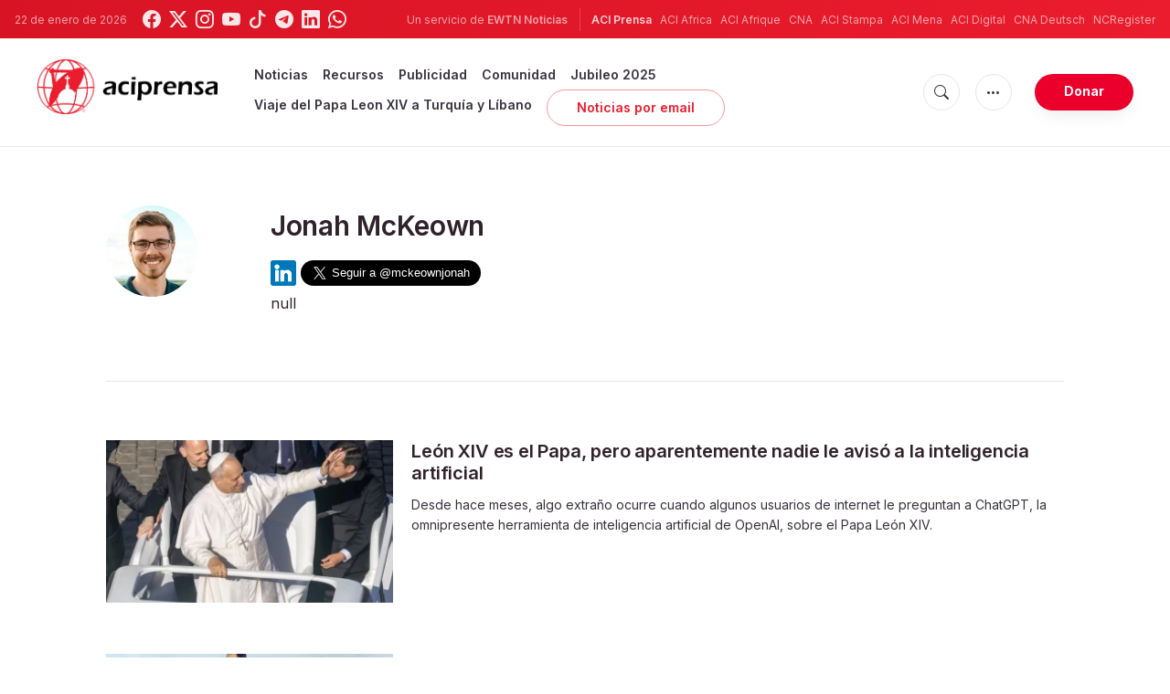

--- FILE ---
content_type: text/html; charset=UTF-8
request_url: https://www.aciprensa.com/autor/78/jonah-mckeown
body_size: 17067
content:
<!DOCTYPE html>
<html lang="es">
<head>
  <title>
    Jonah McKeown  </title>
  <meta http-equiv="Content-Type" content="text/html; charset=UTF-8">
<meta http-equiv="X-UA-Compatible" content="IE=edge,chrome=1">

  <meta name="description" content="Jonah McKeown"/>
  <meta name="keywords" content="autores, aciprensa"/>
  <meta name="author" content="ACI Prensa"/>
<meta name="copyright" content="© 2026 ACI Prensa | Todos los derechos reservados."/>
<meta name="viewport" content="width=device-width, initial-scale=1, minimum-scale=1.0, maximum-scale=1.0, user-scalable=no"/>

<meta name="apple-mobile-web-app-capable" content="yes">
<meta name="format-detection" content="telephone=no">


<meta property="twitter:account_id" content="17828368"/>
  <meta property="twitter:site" content="@aciprensa"/>
  <meta property="twitter:url" content="https://www.aciprensa.com/autor/78/jonah-mckeown"/>
  <meta property="twitter:creator" content="@aciprensa"/>
<meta property="twitter:image" content=""/>



<meta property="og:type" content="website"/>
  <meta property="og:url" content="https://www.aciprensa.com/autor/78/jonah-mckeown"/>
  <meta property="og:site_name" content="ACI Prensa"/>

<meta name="parsely-link" content="https://www.aciprensa.com/autor/78/jonah-mckeown" />
<meta name="parsely-title" content="Jonah McKeown" />
  <meta name="parsely-type" content="page" />
<meta name="parsely-image-url" content="https://www.aciprensa.com/assets/images/user.png" />
  <meta name="parsely-tags" content="autores, aciprensa" />


    <meta name="analytics-page-type" content="author" />
                <meta name="analytics-authors" content="Jonah McKeown" />
        <meta name="analytics-page-id" content="78" />

<link rel="canonical" href="https://www.aciprensa.com/autor/78/jonah-mckeown">
<link rel="stylesheet" href="https://cdn.jsdelivr.net/npm/bootstrap-icons@1.11.1/font/bootstrap-icons.css">
<link rel="stylesheet" type="text/css" href="https://www.aciprensa.com/assets/css/app.css?id=865adcf6b695ad9d00261fd9a186ed33">

<link rel="icon" type="image/png" href="https://www.aciprensa.com/assets/images/extra/apple/apple-touch-icon-57x57.png" sizes="196x196" />
<link rel="icon" type="image/png" href="https://www.aciprensa.com/assets/images/extra/favicon/favicon-96x96.png" sizes="96x96" />
<link rel="icon" type="image/png" href="https://www.aciprensa.com/assets/images/extra/favicon/favicon-32x32.png" sizes="32x32" />
<link rel="icon" type="image/png" href="https://www.aciprensa.com/assets/images/extra/favicon/favicon-16x16.png" sizes="16x16" />
<link rel="icon" type="image/png" href="https://www.aciprensa.com/assets/images/extra/favicon/favicon-128x128.png" sizes="128x128" />
<link rel="apple-touch-icon-precomposed" sizes="57x57" href="https://www.aciprensa.com/assets/images/extra/apple/apple-touch-icon-57x57.png" />
<link rel="apple-touch-icon-precomposed" sizes="114x114" href="https://www.aciprensa.com/assets/images/extra/apple/apple-touch-icon-114x114.png" />
<link rel="apple-touch-icon-precomposed" sizes="72x72" href="https://www.aciprensa.com/assets/images/extra/apple/apple-touch-icon-72x72.png" />
<link rel="apple-touch-icon-precomposed" sizes="144x144" href="https://www.aciprensa.com/assets/images/extra/apple/apple-touch-icon-144x144.png" />
<link rel="apple-touch-icon-precomposed" sizes="60x60" href="https://www.aciprensa.com/assets/images/extra/apple/apple-touch-icon-60x60.png" />
<link rel="apple-touch-icon-precomposed" sizes="120x120" href="https://www.aciprensa.com/assets/images/extra/apple/apple-touch-icon-120x120.png" />
<link rel="apple-touch-icon-precomposed" sizes="76x76" href="https://www.aciprensa.com/assets/images/extra/apple/apple-touch-icon-76x76.png" />
<link rel="apple-touch-icon-precomposed" sizes="152x152" href="https://www.aciprensa.com/assets/images/extra/apple/apple-touch-icon-152x152.png" />
<!-- BEGIN SHAREAHOLIC CODE -->
<link rel="preload" href="https://cdn.shareaholic.net/assets/pub/shareaholic.js" as="script" />
<meta name="shareaholic:site_id" content="8f473d9a61ae2ca9cbf05392406ed153" />
<script data-cfasync="false" async src="https://cdn.shareaholic.net/assets/pub/shareaholic.js"></script>
<!-- END SHAREAHOLIC CODE -->
  <!-- PostHog Analytics -->
<script>
(function() {
    'use strict';

    // PostHog CDN Loader
    !function(t,e){var o,n,p,r;e.__SV||(window.posthog=e,e._i=[],e.init=function(i,s,a){function g(t,e){var o=e.split(".");2==o.length&&(t=t[o[0]],e=o[1]);t[e]=function(){t.push([e].concat(Array.prototype.slice.call(arguments,0)))}}(p=t.createElement("script")).type="text/javascript",p.async=!0,p.src=s.api_host+"/static/array.js",(r=t.getElementsByTagName("script")[0]).parentNode.insertBefore(p,r);var u=e;for(void 0!==a?u=e[a]=[]:a="posthog",u.people=u.people||[],u.toString=function(t){var e="posthog";return"posthog"!==a&&(e+="."+a),t||(e+=" (stub)"),e},u.people.toString=function(){return u.toString(1)+".people (stub)"},o="capture identify alias people.set people.set_once set_config register register_once unregister opt_out_capturing has_opted_out_capturing opt_in_capturing reset isFeatureEnabled onFeatureFlags getFeatureFlag getFeatureFlagPayload reloadFeatureFlags group updateEarlyAccessFeatureEnrollment getEarlyAccessFeatures getActiveMatchingSurveys getSurveys".split(" "),n=0;n<o.length;n++)g(u,o[n]);e._i.push([i,s,a])},e.__SV=1)}(document,window.posthog||[]);

    // =============================================================================
    // PostHog Configuration
    // =============================================================================

    const posthogConfig = {
        enabled: true,
        apiKey: 'phc_3b4tsLrHHzsSavxDBpOPpePiNKlWmVVxiZbc1uqqSaB',
        host: 'https://eu.i.posthog.com',
        webVitalsSampleRate: 10,
        sessionReplaySampleRate: 0,
        forceSessionReplay: false,
        forceSessionReplayParam: 'posthog_force_replay',
        debug: false
    };

    // =============================================================================
    // Types & Interfaces
    // =============================================================================

    /**
     * @typedef {Object} AnalyticsContext
     * @property {string|null} pageType
     * @property {string|null} pubDate
     * @property {string|null} section
     * @property {string|null} author
     * @property {string[]|null} authors
     * @property {string[]|null} tags
     */

    // =============================================================================
    // Constants & State
    // =============================================================================

    // Set to track seen error signatures to prevent duplicate exception reporting
    const seenErrors = new Set();

    // =============================================================================
    // PostHog Initialization
    // =============================================================================

    /**
     * Initialize PostHog analytics with proper configuration
     */
    function initializePostHog() {
        // Skip initialization if disabled or no API key
        if (!posthogConfig.enabled || !posthogConfig.apiKey) {
            return;
        }

        try {
            posthog.init(posthogConfig.apiKey, {
                api_host: posthogConfig.host,
                persistence: 'memory',
                debug: posthogConfig.debug,
                autocapture: true,
                capture_pageview: true,
                capture_pageleave: true,
                capture_exceptions: true,
                cross_subdomain_cookie: false,
                disable_session_recording: !shouldEnableSessionReplay(),
                capture_performance: getPerformanceConfig(),
                before_send: processEventBeforeSend,
                loaded: function() {
                    setAnalyticsContext();
                }
            });
        } catch (error) {
            // Silently fail to avoid breaking the application
            console.error('PostHog initialization failed:', error);
        }
    }

    // =============================================================================
    // Event Processing & Filtering
    // =============================================================================

    /**
     * Generate a unique signature for an error to enable deduplication
     */
    function generateErrorSignature(event) {
        if (!event.properties || !event.properties.$exception_list) {
            return '';
        }

        const exceptions = event.properties.$exception_list;
        if (!Array.isArray(exceptions) || exceptions.length === 0) {
            return '';
        }

        // Use the first exception to generate signature
        const exception = exceptions[0];
        const type = exception.type || 'Unknown';
        const message = exception.value || '';
        const stackTrace = exception.stacktrace && exception.stacktrace.frames && exception.stacktrace.frames[0];

        // Create signature from error type, message, and top stack frame
        return [
            type,
            message,
            stackTrace ? stackTrace.filename || '' : '',
            stackTrace ? stackTrace.function || '' : '',
            stackTrace ? stackTrace.lineno || '' : ''
        ].join('|');
    }

    /**
     * Process events before sending to PostHog
     * Handles sampling and deduplication
     */
    function processEventBeforeSend(event) {
        if (event === null) {
            return null;
        }

        // Sample web vitals events
        if (
            event.event === '$web_vitals' &&
            Math.random() * 100 > posthogConfig.webVitalsSampleRate
        ) {
            return null; // Drop this event
        }

        // Deduplicate exception events
        if (event.event === '$exception') {
            const errorSignature = generateErrorSignature(event);
            if (errorSignature && seenErrors.has(errorSignature)) {
                return null; // Drop duplicate error
            }
            if (errorSignature) {
                seenErrors.add(errorSignature);
            }
        }

        return event;
    }

    /**
     * Determine if session replay should be enabled
     */
    function shouldEnableSessionReplay() {
        const forceSessionReplay = posthogConfig.forceSessionReplay ||
            (typeof window !== 'undefined' &&
                new URLSearchParams(window.location.search).has(posthogConfig.forceSessionReplayParam));

        return forceSessionReplay || Math.random() * 100 < posthogConfig.sessionReplaySampleRate;
    }

    /**
     * Get performance configuration based on web vitals sample rate
     */
    function getPerformanceConfig() {
        if (posthogConfig.webVitalsSampleRate === 100) {
            return true;
        } else if (posthogConfig.webVitalsSampleRate > 0) {
            return {
                web_vitals_sample_rate: posthogConfig.webVitalsSampleRate / 100
            };
        }
        return false;
    }

    // =============================================================================
    // Context Utilities
    // =============================================================================

    /**
     * Get page metadata from generic analytics meta tags
     */
    function getPageMetadata() {
        const metaMapping = [
            ['page_type', 'analytics-page-type'],
            ['pub_date', 'analytics-pub-date'],
            ['section', 'analytics-section'],
            ['authors', 'analytics-authors'],
            ['tags', 'analytics-tags'],
            ['page_id', 'analytics-page-id']
        ];

        const metadata = {};

        metaMapping.forEach(function(item) {
            const el = document.querySelector('meta[name="' + item[1] + '"]');
            if (el && el.content) {
                // Use pipe separator for arrays (tags and authors), keep comma for backward compatibility with single author
                if (item[0] === 'tags' || item[0] === 'authors') {
                    metadata[item[0]] = el.content.split('|').map(function(s) { return s.trim(); }).filter(Boolean);
                } else {
                    metadata[item[0]] = el.content;
                }
            }
        });

        return metadata;
    }

    /**
     * Get the current page URL path
     */
    function getPagePath() {
        return typeof window !== 'undefined' ? window.location.pathname : '';
    }

    // =============================================================================
    // Analytics Context Management
    // =============================================================================

    /**
     * Set analytics context using PostHog Super Properties
     * This ensures all events include these properties automatically
     */
    function setAnalyticsContext() {
        if (!posthogConfig.enabled || typeof posthog === 'undefined') {
            return;
        }

        try {
            const pageMetadata = getPageMetadata();
            const contextData = Object.assign({
                app_name: 'aciprensa',
                app_version: '0.1.0',
            }, pageMetadata);

            posthog.register(contextData);
        } catch (error) {
            console.error('Failed to set analytics context:', error);
            // Register error flag for debugging
            try {
                posthog.register({ 'register-error': true });
            } catch (e) {
                // Silent fail
            }
        }
    }

    /**
     * Clear analytics context by unregistering properties
     */
    function clearAnalyticsContext() {
        if (!posthogConfig.enabled || typeof posthog === 'undefined') {
            return;
        }

        try {
            const keysToUnregister = [
                'page_type', 'pub_date', 'section', 'authors', 'tags',
                'app_name', 'page_id'
            ];

            keysToUnregister.forEach(function(key) {
                posthog.unregister(key);
            });
        } catch (error) {
            console.error('Failed to clear analytics context:', error);
        }
    }

    /**
     * Get current analytics context from PostHog
     */
    function getAnalyticsContext() {
        if (!posthogConfig.enabled || typeof posthog === 'undefined') {
            return {
                pageType: null,
                pubDate: null,
                section: null,
                authors: null,
                tags: null
            };
        }

        try {
            return {
                pageType: posthog.get_property('page_type') || null,
                pubDate: posthog.get_property('pub_date') || null,
                section: posthog.get_property('section') || null,
                authors: posthog.get_property('authors') || null,
                tags: posthog.get_property('tags') || null
            };
        } catch (error) {
            return {
                pageType: null,
                pubDate: null,
                section: null,
                authors: null,
                tags: null
            };
        }
    }

    // =============================================================================
    // Public API
    // =============================================================================

    // Expose functions to global scope for external use
    window.PostHogAnalytics = {
        initialize: initializePostHog,
        setContext: setAnalyticsContext,
        clearContext: clearAnalyticsContext,
        getContext: getAnalyticsContext,
        config: posthogConfig
    };

    // =============================================================================
    // Auto-initialization
    // =============================================================================

    // Initialize PostHog when DOM is ready
    if (document.readyState === 'loading') {
        document.addEventListener('DOMContentLoaded', initializePostHog);
    } else {
        initializePostHog();
    }
})();
</script>
<!-- End PostHog Analytics -->
  <script type="text/javascript" src="//embeds.iubenda.com/widgets/4535bc07-db7e-44ea-afb4-fef3853b9e9e.js"></script>
      <script type="application/ld+json">
  {
    "@context": "http://schema.org",
    "@type": "Person",
    "name": "Jonah McKeown",
    "description": "Jonah McKeown es escritor del National Catholic Register. Antes fue escritor y productor de podcast de Catholic News Agency. Tiene una maestría de la Escuela de Periodismo de la Universidad de Missouri y ha trabajado como escritor, productor radial y camarógrafo.",
    "mainEntityOfPage": "https://www.aciprensa.com/autor/78/jonah-mckeown",
      "sameAs": "https://twitter.com/mckeownjonah?lang=es",
      "image": {
      "@type": "ImageObject",
      "url": "https://www.aciprensa.com/imagespp/jonah.jpg"
    }
  }
</script>  <script type='text/javascript'>
var googletag = googletag || {};
googletag.cmd = googletag.cmd || [];
(function() {
    var gads = document.createElement('script');
    gads.async = true;
    gads.type = 'text/javascript';
    var useSSL = 'https:' == document.location.protocol;
    gads.src = (useSSL ? 'https:' : 'http:') + 
    '//www.googletagservices.com/tag/js/gpt.js';
    var node = document.getElementsByTagName('script')[0];
    node.parentNode.insertBefore(gads, node);
})();

googletag.cmd.push(function() {
    var mappingHeaderBanner = googletag.sizeMapping().
        addSize([992, 0], [[728, 90],[970, 90]]). //desktop
        addSize([768, 0], [[728, 90]]). //tablet
        addSize([320, 0], [[320, 100], [320, 50]]). //mobile
        addSize([0, 0], []). //other
        build();
    var mappingArticleFooter = googletag.sizeMapping().
        addSize([992, 0], [[468, 60]]). //desktop
        addSize([768, 0], [[468, 60]]). //tablet
        addSize([320, 0], [[300, 250]]). //mobile
        addSize([0, 0], [[300, 250]]). //other
        build();

    googletag.defineSlot('/35602961/ACI_P_Sidebar_A', [[1, 1], [300, 250], 'fluid'], 'div-gpt-ad-1449584389181-0').addService(googletag.pubads()).setCollapseEmptyDiv(true,true);
    googletag.defineSlot('/35602961/ACI_P_Sidebar_B', [[1, 1], [300, 250], 'fluid'], 'div-gpt-ad-1449584389181-1').addService(googletag.pubads()).setCollapseEmptyDiv(true,true);
    googletag.defineSlot('/35602961/ACI_P_Sidebar_C', [[1, 1], [300, 250], 'fluid'], 'div-gpt-ad-1449584389181-2').addService(googletag.pubads()).setCollapseEmptyDiv(true,true);       
    googletag.defineSlot('/35602961/ACI_P_Article_1', [[1, 1], [300, 250], 'fluid'], 'div-gpt-ad-1460055153120-0').addService(googletag.pubads()).setCollapseEmptyDiv(true,true);
    googletag.defineSlot('/35602961/ACI_P_Article_2', [[1, 1], [300, 250], 'fluid'], 'div-gpt-ad-1460055153120-1').addService(googletag.pubads()).setCollapseEmptyDiv(true,true);
    googletag.defineSlot('/35602961/ACI_P_Top_Banner', [[728, 90], [970, 90], [320, 100], [320, 50]], 'div-gpt-ad-1554327193243-0').defineSizeMapping(mappingHeaderBanner).addService(googletag.pubads()).setCollapseEmptyDiv(true,true);
    googletag.defineSlot('/35602961/ACI_P_Bottom_Banner', [[1, 1], [300, 250], 'fluid'], 'div-gpt-ad-1554327386361-0').defineSizeMapping(mappingArticleFooter).addService(googletag.pubads()).setCollapseEmptyDiv(true,true);
    googletag.defineSlot('/35602961/ACI_P_Slider', [[300, 250], [728, 90], [970, 90], [320, 50]], 'ACI_P_Slider').addService(googletag.pubads());
    googletag.pubads().collapseEmptyDivs();
        googletag.enableServices();
});
</script>
    <!-- Global site tag (gtag.js) - Google Analytics -->
  <!-- Deshabilitado porque el código ya está en el contenedor del tag manager -->
  
  <script>
    ! function(f, b, e, v, n, t, s) {
      if (f.fbq) return;
      n = f.fbq = function() {
        n.callMethod ?
          n.callMethod.apply(n, arguments) : n.queue.push(arguments)
      };
      if (!f._fbq) f._fbq = n;
      n.push = n;
      n.loaded = !0;
      n.version = '2.0';
      n.queue = [];
      t = b.createElement(e);
      t.async = !0;
      t.src = v;
      s = b.getElementsByTagName(e)[0];
      s.parentNode.insertBefore(t, s)
    }(window, document, 'script',
      'https://connect.facebook.net/en_US/fbevents.js');
    fbq('init', '284567475785076');
    fbq('track', 'PageView');
  </script>
  <script>
    (function(w, d, s, l, i) {
      w[l] = w[l] || [];
      w[l].push({
        'gtm.start': new Date().getTime(),
        event: 'gtm.js'
      });
      var f = d.getElementsByTagName(s)[0],
        j = d.createElement(s),
        dl = l != 'dataLayer' ? '&l=' + l : '';
      j.async = true;
      j.src =
        'https://www.googletagmanager.com/gtm.js?id=' + i + dl;
      f.parentNode.insertBefore(j, f);
    })(window, document, 'script', 'dataLayer', 'GTM-P5HTKG2');
  </script>
</head>

<body class="author">
  <noscript><img height="1" src="https://www.facebook.com/tr?id=284567475785076&ev=PageView&noscript=1" style="display:none" width="1" /></noscript>
  <noscript><iframe height="0" src="https://www.googletagmanager.com/ns.html?id=GTM-P5HTKG2" style="display:none;visibility:hidden"
            width="0"></iframe></noscript>
  <div id="app">
    <header class="p-0" id="header">
	
	<div class="header-desktop">
        <div id="topbar" class="py-2 clear">
	<div class="left">
		<span class="today mr-3 mr-s-0">22 de enero de 2026</span>
		<ul class="social-menu">
	<li class="mr-1"><a href="https://www.facebook.com/aciprensa" target="_blank"><i class="bi bi-facebook"></i></a></li>
	<li class="mr-1"><a href="https://twitter.com/aciprensa" target="_blank"><i class="bi bi-twitter-x"></i></a></li>
	<li class="mr-1"><a href="https://www.instagram.com/aciprensa/" target="_blank"><i class="bi bi-instagram"></i></a></li>
	<li class="mr-1"><a href="https://www.youtube.com/aciprensa" target="_blank"><i class="bi bi-youtube"></i></a></li>
	<li class="mr-1"><a href="https://www.tiktok.com/@aciprensa" target="_blank"><i class="bi bi-tiktok"></i></a></li>
	<li class="mr-1"><a href="https://t.me/aci_prensa" target="_blank"><i class="bi bi-telegram"></i></a></li>
	<li class="mr-1"><a href="https://www.linkedin.com/company/aciprensa/" target="_blank"><i class="bi bi-linkedin"></i></a></li>
	<li class="mr-1"><a href="https://whatsapp.com/channel/0029Va9ZsgeEawdu2SIrTw3u" target="_blank"><i class="bi bi-whatsapp"></i></a></li>
</ul>	</div>
	<div class="right">
		<span class="ewtn-title"> Un servicio de <a href="//www.ewtnnoticias.com" title="EWTN News">EWTN Noticias</a></span>

		<div class="ewtn-services current-page">
			<a class="service current-service" href="javascript:;" target="_blank">ACI Prensa</a>
			<a class="service" href="https://www.aciafrica.org/" target="_blank">ACI Africa</a>
			<a class="service" href="https://www.aciafrique.org/" target="_blank">ACI Afrique</a>
			<a class="service" href="https://www.catholicnewsagency.com">CNA</a>
			<a class="service" href="https://www.acistampa.com/" target="_blank">ACI Stampa</a>
			<a class="service" href="https://www.acimena.com/" target="_blank">ACI Mena</a>
			<a class="service" href="https://www.acidigital.com/" target="_blank">ACI Digital</a>
			<a class="service" href="https://de.catholicnewsagency.com/" target="">CNA Deutsch</a>
			<a class="service" href="https://www.ncregister.com/" target="_blank">NCRegister</a>
		</div>
	</div>
</div>
<div class="menubar sticky-menu justify-content-between d-flex" id="principalDesktopMenuBar">
	<a href="/"><img class="logo logo-desktop" src="https://www.aciprensa.com/assets/images/branding/aci_redblack.png" alt="ACI Prensa"></a>

	<div class="menu-content justify-content-between d-flex align-items-center">
		<div class="no-wrap d-flex">
			<ul id="main-menu" class="sm sm-clean">
    <li
        class=>

        <a href='javascript:;' class="has-submenu"><span class="sub-arrow"></span> Noticias</a>
        <ul class="sub-menu">
            <li><a href="https://www.aciprensa.com/noticias">Últimas noticias</a></li>
            <li><a href="https://www.aciprensa.com/noticias/vaticano"> Vaticano</a></li>
            <li><a href="https://www.aciprensa.com/noticias/america"> América</a></li>
            <li><a href="https://www.aciprensa.com/noticias/espana"> España</a></li>
            <li><a href="https://www.aciprensa.com/noticias/mundo"> Mundo</a></li>
            <li><a href="https://www.aciprensa.com/noticias/controversias"> Controversias</a></li>
            <li><a href="https://www.aciprensa.com/noticias/vida-y-familia"> Vida y familia</a></li>
            <li><a href="https://www.aciprensa.com/noticias/fake-news"> Fake News</a></li>
            <li><a href="https://www.aciprensa.com/noticias/libertad-religiosa"> Libertad Religiosa</a></li>
            <li><a href="https://www.aciprensa.com/archivo"> Archivo</a></li>
            <li><a href="https://www.aciprensa.com/suscribir"> Noticias por e-mail</a></li>
        </ul>
    </li>
    <li class=>
        <a href='javascript:;' class="has-submenu"><span class="sub-arrow"></span> Recursos</a>
        <ul class="sub-menu">
            <li><a href="/recursos/12/el-aborto">Aborto</a></li>
            <li><a href="/recursos/15/apologetica">Apologética</a></li>
            <li><a href="/recursos/22/biblia">Biblia</a></li>
            <li><a href="/calendario">Calendario Litúrgico</a></li>
            <li><a href="/cardenales">Cardenales</a></li>
            <li><a href="https://ec.aciprensa.com/wiki/P%C3%A1gina_principal">Enciclopedia Católica</a></li>
            <li><a href="/tags/248/juan-pablo-ii">Juan Pablo II</a></li>
            <li><a href="/recursos/16/la-iglesia">Iglesia</a></li>
            <li><a href="/recursos/33/liturgia">Liturgia</a></li>
            <li><a href="/recursos/32/maria-virgen-y-madre-de-jesus">Virgen María</a></li>
            <li><a href="/recursos/26/moral">Moral</a></li>
            <li><a href="/recursos/20/oraciones">Oraciones</a></li>
            <li><a href="/noticias/etiquetas/papa-francisco">Papa Francisco</a></li>
            <li><a href="/recursos/4645/familia">Familia</a></li>
            <li><a href="/recursos/49/matrimonio">Matrimonio</a></li>
            <li><a href="/recursos/28/reportajes">Reportajes</a></li>
            <li><a href="/sacramentos/">Sacramentos</a></li>
            <li><a href="/catequesis/">Catequesis</a></li>
            <li><a href="/documentos/">Documentos Eclesiales</a></li>
            <li><a href="/catequesis/misa1.htm">Santa Misa</a></li>
            <li><a href="/recursos/308/santa-sede">Santa Sede</a></li>
            <li><a href="/santos/">Santos</a></li>
            <li><a href="/recursos/2109/sexualidad">Sexualidad</a></li>
            <li><a href="/historias">Historias urbanas</a></li>
            <!--cambiados-->

        </ul>
    </li>
    <li><a href="https://www.ewtnadvertising.com/?lang=es" target="_blank">Publicidad</a></li>
    <li class=>
        <a href='javascript:;' class="has-submenu"><span class="sub-arrow"></span> Comunidad</a>
        <ul class="sub-menu">
            <li><a href="/prayer/prayer.php">Cadena de Oración</a></li>
        </ul>
    </li>
    <li class=>
        <a href="https://www.aciprensa.com/jubileo2025">Jubileo 2025</a>
    </li>
    <li class=>
        <a href="https://www.aciprensa.com/viajepapal">Viaje del Papa Leon XIV a Turquía y Líbano</a>
    </li>
    <li><a class="featured-btn" href="https://www.aciprensa.com/suscribir">Noticias por email</a></li>
</ul>
		</div>

		<ul class="extra-buttons no-wrap">
			<li><a href="javascript:;" class="btn-icon" id="search-btn"><i class="bi bi-search"></i></a></li>
			<li class="dropdown">
				<a href="javascript:;" class="dropdown-open btn-icon"><i class="bi bi-three-dots"></i></a>
				<div class="dropdown-content">
					<a class="dropdown-item" href="https://www.aciprensa.com/privacidad" target="_blank">Política de Privacidad</a>
					<a class="dropdown-item" href="https://www.aciprensa.com/cookies" target="_blank">Política de cookies</a>
				</div>
			</li>
			<li><a href="https://missions.ewtn.com/donation/aciprensa/" class="btn btn-rounded btn-success">
				Donar
			</a></li>
		</ul>
	</div>

	<div id="search-block">
		<div class="search-content d-flex justify-content-between align-items-center white">
			<div class="search-bar">
    <form class="search" accept-charset="utf-8" method="get" action="/results">
        <div class="input-field">
            <i class="bi bi-search"></i>
            <input class="search-field" type="text" name="q" placeholder="Buscar">
            <button type="submit" id="search" class="submit-form submit-btn btn btn-rounded btn-success"
                value=""><span class="search-text">
                    Buscar
                </span><i class="bi bi-search"></i></button>
        </div>
    </form>
</div>
			<a href="javascript:;" id="close-search"></a>
		</div>
	</div>
</div>
<div id="lastMinuteContainer">
</div>
    </div>

	<div class="header-tablet responsive-header">
		<div id="topbar" class="py-2 clear">
	<div class="left">
        <span class="today mr-3 mr-s-0">22 de enero de 2026</span>
		<ul class="social-menu">
	<li class="mr-1"><a href="https://www.facebook.com/aciprensa" target="_blank"><i class="bi bi-facebook"></i></a></li>
	<li class="mr-1"><a href="https://twitter.com/aciprensa" target="_blank"><i class="bi bi-twitter-x"></i></a></li>
	<li class="mr-1"><a href="https://www.instagram.com/aciprensa/" target="_blank"><i class="bi bi-instagram"></i></a></li>
	<li class="mr-1"><a href="https://www.youtube.com/aciprensa" target="_blank"><i class="bi bi-youtube"></i></a></li>
	<li class="mr-1"><a href="https://www.tiktok.com/@aciprensa" target="_blank"><i class="bi bi-tiktok"></i></a></li>
	<li class="mr-1"><a href="https://t.me/aci_prensa" target="_blank"><i class="bi bi-telegram"></i></a></li>
	<li class="mr-1"><a href="https://www.linkedin.com/company/aciprensa/" target="_blank"><i class="bi bi-linkedin"></i></a></li>
	<li class="mr-1"><a href="https://whatsapp.com/channel/0029Va9ZsgeEawdu2SIrTw3u" target="_blank"><i class="bi bi-whatsapp"></i></a></li>
</ul>	</div>
	<div class="right">
		<span class="ewtn-title">Un servicio de <a href="//www.ewtnnoticias.com" title="EWTN Noticias">EWTN Noticias</a></span>

		<div class="dropdown current-page">
			<a href="javascript:;" class="dropdown-open">ACI Prensa <i class="bi bi-three-dots"></i></a>
			<div class="dropdown-content">
				<a class="dropdown-item" href="https://www.aciafrica.org/" target="_blank">ACI Africa</a>
				<a class="dropdown-item" href="https://www.aciafrique.org/" target="_blank">ACI Afrique</a>
				<a class="dropdown-item" href="https://www.catholicnewsagency.com">CNA</a>
				<a class="dropdown-item" href="https://www.acistampa.com/" target="_blank">ACI Stampa</a>
				<a class="dropdown-item" href="https://www.acimena.com/" target="_blank">ACI Mena</a>
				<a class="dropdown-item" href="https://www.acidigital.com/" target="_blank">ACI Digital</a>
				<a class="dropdown-item" href="https://de.catholicnewsagency.com/" target="">CNA Deutsch</a>
				<a class="dropdown-item" href="https://www.ncregister.com/" target="_blank">NCRegister</a>
			</div>
		</div>
	</div>
</div>
<div class="menubar sticky-menu justify-content-between d-flex" id="principalTabletMenuBar">
	<a href="/"><img class="logo logo-tablet" src="https://www.aciprensa.com/assets/images/branding/aci_redblack.png" alt="ACI Prensa"></a>
	<div class="menu-content justify-content-end d-flex align-items-center">
		<ul class="extra-buttons">
			<li><a href="javascript:;" class="btn-icon" id="search-btn-2"><i class="bi bi-search"></i></a></li>
			<li class="dropdown">
				<a href="javascript:;" class="dropdown-open btn-icon"><i class="bi bi-three-dots"></i></a>
				<div class="dropdown-content">
					<a class="dropdown-item" href="https://www.aciprensa.com/privacidad" target="_blank">Política de Privacidad</a>
					<a class="dropdown-item" href="https://www.aciprensa.com/cookies" target="_blank">Política de cookies</a>
				</div>
			</li>
			<li><a href="https://missions.ewtn.com/donation/aciprensa/" class="btn btn-rounded btn-success">
				Donar
			</a></li>
			<li class="menu-btn"><a href="javascript:void(0);" class="sidebar-handler btn-icon"><i class="bi bi-list"></i><span>Menu</span></a></li>
		</ul>
	</div>

	<div id="search-block-2">
		<div class="search-content d-flex justify-content-between align-items-center">
			<div class="search-bar">
    <form class="search" accept-charset="utf-8" method="get" action="/results">
        <div class="input-field">
            <i class="bi bi-search"></i>
            <input class="search-field" type="text" name="q" placeholder="Buscar">
            <button type="submit" id="search" class="submit-form submit-btn btn btn-rounded btn-success"
                value=""><span class="search-text">
                    Buscar
                </span><i class="bi bi-search"></i></button>
        </div>
    </form>
</div>
			<a href="javascript:;" id="close-search-2"></a>
		</div>
	</div>
</div>
<div id="lastMinuteTabletContainer">
</div>

<div class="tablet-sidebar responsive-sidebar">
	<a href="javascript:;" class="close-sidebar">&times;</a>
	<div class="responsive-sidebar-content">

		<ul id="main-menu" class="sm sm-clean">
    <li
        class=>

        <a href='javascript:;' class="has-submenu"><span class="sub-arrow"></span> Noticias</a>
        <ul class="sub-menu">
            <li><a href="https://www.aciprensa.com/noticias">Últimas noticias</a></li>
            <li><a href="https://www.aciprensa.com/noticias/vaticano"> Vaticano</a></li>
            <li><a href="https://www.aciprensa.com/noticias/america"> América</a></li>
            <li><a href="https://www.aciprensa.com/noticias/espana"> España</a></li>
            <li><a href="https://www.aciprensa.com/noticias/mundo"> Mundo</a></li>
            <li><a href="https://www.aciprensa.com/noticias/controversias"> Controversias</a></li>
            <li><a href="https://www.aciprensa.com/noticias/vida-y-familia"> Vida y familia</a></li>
            <li><a href="https://www.aciprensa.com/noticias/fake-news"> Fake News</a></li>
            <li><a href="https://www.aciprensa.com/noticias/libertad-religiosa"> Libertad Religiosa</a></li>
            <li><a href="https://www.aciprensa.com/archivo"> Archivo</a></li>
            <li><a href="https://www.aciprensa.com/suscribir"> Noticias por e-mail</a></li>
        </ul>
    </li>
    <li class=>
        <a href='javascript:;' class="has-submenu"><span class="sub-arrow"></span> Recursos</a>
        <ul class="sub-menu">
            <li><a href="/recursos/12/el-aborto">Aborto</a></li>
            <li><a href="/recursos/15/apologetica">Apologética</a></li>
            <li><a href="/recursos/22/biblia">Biblia</a></li>
            <li><a href="/calendario">Calendario Litúrgico</a></li>
            <li><a href="/cardenales">Cardenales</a></li>
            <li><a href="https://ec.aciprensa.com/wiki/P%C3%A1gina_principal">Enciclopedia Católica</a></li>
            <li><a href="/tags/248/juan-pablo-ii">Juan Pablo II</a></li>
            <li><a href="/recursos/16/la-iglesia">Iglesia</a></li>
            <li><a href="/recursos/33/liturgia">Liturgia</a></li>
            <li><a href="/recursos/32/maria-virgen-y-madre-de-jesus">Virgen María</a></li>
            <li><a href="/recursos/26/moral">Moral</a></li>
            <li><a href="/recursos/20/oraciones">Oraciones</a></li>
            <li><a href="/noticias/etiquetas/papa-francisco">Papa Francisco</a></li>
            <li><a href="/recursos/4645/familia">Familia</a></li>
            <li><a href="/recursos/49/matrimonio">Matrimonio</a></li>
            <li><a href="/recursos/28/reportajes">Reportajes</a></li>
            <li><a href="/sacramentos/">Sacramentos</a></li>
            <li><a href="/catequesis/">Catequesis</a></li>
            <li><a href="/documentos/">Documentos Eclesiales</a></li>
            <li><a href="/catequesis/misa1.htm">Santa Misa</a></li>
            <li><a href="/recursos/308/santa-sede">Santa Sede</a></li>
            <li><a href="/santos/">Santos</a></li>
            <li><a href="/recursos/2109/sexualidad">Sexualidad</a></li>
            <li><a href="/historias">Historias urbanas</a></li>
            <!--cambiados-->

        </ul>
    </li>
    <li><a href="https://www.ewtnadvertising.com/?lang=es" target="_blank">Publicidad</a></li>
    <li class=>
        <a href='javascript:;' class="has-submenu"><span class="sub-arrow"></span> Comunidad</a>
        <ul class="sub-menu">
            <li><a href="/prayer/prayer.php">Cadena de Oración</a></li>
        </ul>
    </li>
    <li class=>
        <a href="https://www.aciprensa.com/jubileo2025">Jubileo 2025</a>
    </li>
    <li class=>
        <a href="https://www.aciprensa.com/viajepapal">Viaje del Papa Leon XIV a Turquía y Líbano</a>
    </li>
    <li><a class="featured-btn" href="https://www.aciprensa.com/suscribir">Noticias por email</a></li>
</ul>

	</div>
</div>
	</div>

	<div class="header-mobile responsive-header">
		<div class="menubar justify-content-between d-flex align-items-center">
	<a href="/"><img class="logo logo-mobile" src="https://www.aciprensa.com/assets/images/branding/logo-white-small.png" alt="ACI Prensa"></a>

	<ul class="extra-buttons">
		<li><a href="https://missions.ewtn.com/donation/aciprensa/" class="btn btn-rounded btn-success">
			Donar
		</a></li>
		<li class="menu-btn"><a href="javascript:void(0);" class="sidebar-handler btn-icon"><i class="bi bi-list"></i></a></li>
	</ul>
</div>
<div id="lastMinuteMobileContainer">
</div>
<div class="mobile-sidebar responsive-sidebar">
	<a href="javascript:;" class="close-sidebar">&times;</a>
	<div class="responsive-sidebar-content">
		<span class="today mr-3 mr-s-0">22 de enero de 2026</span>

		<div class="search-bar">
    <form class="search" accept-charset="utf-8" method="get" action="/results">
        <div class="input-field">
            <i class="bi bi-search"></i>
            <input class="search-field" type="text" name="q" placeholder="Buscar">
            <button type="submit" id="search" class="submit-form submit-btn btn btn-rounded btn-success"
                value=""><span class="search-text">
                    Buscar
                </span><i class="bi bi-search"></i></button>
        </div>
    </form>
</div>

		<ul id="main-menu" class="sm sm-clean">
    <li
        class=>

        <a href='javascript:;' class="has-submenu"><span class="sub-arrow"></span> Noticias</a>
        <ul class="sub-menu">
            <li><a href="https://www.aciprensa.com/noticias">Últimas noticias</a></li>
            <li><a href="https://www.aciprensa.com/noticias/vaticano"> Vaticano</a></li>
            <li><a href="https://www.aciprensa.com/noticias/america"> América</a></li>
            <li><a href="https://www.aciprensa.com/noticias/espana"> España</a></li>
            <li><a href="https://www.aciprensa.com/noticias/mundo"> Mundo</a></li>
            <li><a href="https://www.aciprensa.com/noticias/controversias"> Controversias</a></li>
            <li><a href="https://www.aciprensa.com/noticias/vida-y-familia"> Vida y familia</a></li>
            <li><a href="https://www.aciprensa.com/noticias/fake-news"> Fake News</a></li>
            <li><a href="https://www.aciprensa.com/noticias/libertad-religiosa"> Libertad Religiosa</a></li>
            <li><a href="https://www.aciprensa.com/archivo"> Archivo</a></li>
            <li><a href="https://www.aciprensa.com/suscribir"> Noticias por e-mail</a></li>
        </ul>
    </li>
    <li class=>
        <a href='javascript:;' class="has-submenu"><span class="sub-arrow"></span> Recursos</a>
        <ul class="sub-menu">
            <li><a href="/recursos/12/el-aborto">Aborto</a></li>
            <li><a href="/recursos/15/apologetica">Apologética</a></li>
            <li><a href="/recursos/22/biblia">Biblia</a></li>
            <li><a href="/calendario">Calendario Litúrgico</a></li>
            <li><a href="/cardenales">Cardenales</a></li>
            <li><a href="https://ec.aciprensa.com/wiki/P%C3%A1gina_principal">Enciclopedia Católica</a></li>
            <li><a href="/tags/248/juan-pablo-ii">Juan Pablo II</a></li>
            <li><a href="/recursos/16/la-iglesia">Iglesia</a></li>
            <li><a href="/recursos/33/liturgia">Liturgia</a></li>
            <li><a href="/recursos/32/maria-virgen-y-madre-de-jesus">Virgen María</a></li>
            <li><a href="/recursos/26/moral">Moral</a></li>
            <li><a href="/recursos/20/oraciones">Oraciones</a></li>
            <li><a href="/noticias/etiquetas/papa-francisco">Papa Francisco</a></li>
            <li><a href="/recursos/4645/familia">Familia</a></li>
            <li><a href="/recursos/49/matrimonio">Matrimonio</a></li>
            <li><a href="/recursos/28/reportajes">Reportajes</a></li>
            <li><a href="/sacramentos/">Sacramentos</a></li>
            <li><a href="/catequesis/">Catequesis</a></li>
            <li><a href="/documentos/">Documentos Eclesiales</a></li>
            <li><a href="/catequesis/misa1.htm">Santa Misa</a></li>
            <li><a href="/recursos/308/santa-sede">Santa Sede</a></li>
            <li><a href="/santos/">Santos</a></li>
            <li><a href="/recursos/2109/sexualidad">Sexualidad</a></li>
            <li><a href="/historias">Historias urbanas</a></li>
            <!--cambiados-->

        </ul>
    </li>
    <li><a href="https://www.ewtnadvertising.com/?lang=es" target="_blank">Publicidad</a></li>
    <li class=>
        <a href='javascript:;' class="has-submenu"><span class="sub-arrow"></span> Comunidad</a>
        <ul class="sub-menu">
            <li><a href="/prayer/prayer.php">Cadena de Oración</a></li>
        </ul>
    </li>
    <li class=>
        <a href="https://www.aciprensa.com/jubileo2025">Jubileo 2025</a>
    </li>
    <li class=>
        <a href="https://www.aciprensa.com/viajepapal">Viaje del Papa Leon XIV a Turquía y Líbano</a>
    </li>
    <li><a class="featured-btn" href="https://www.aciprensa.com/suscribir">Noticias por email</a></li>
</ul>

		<a href="https://missions.ewtn.com/donation/aciprensa/" class="btn btn-big btn-donate btn-success">
			Donar
		</a>

		<hr>

		<ul class="extra-menu">
	<li><a href="https://www.aciprensa.com/privacidad" target="_blank">Política de Privacidad</a></li>
	<li><a href="https://www.aciprensa.com/cookies" target="_blank">Política de cookies</a></li>
</ul>

		<hr>

		<div class="select-ewtn d-flex justify-content-between align-items-center">
			<span class="ewtn-title">EWTN News</span>

			<div class="dropdown current-page">
				<a href="javascript:;" class="dropdown-open">ACI Prensa <i class="bi bi-chevron-down"></i></a>
				<div class="dropdown-content">
					<a class="dropdown-item" href="https://www.aciafrica.org/" target="_blank">ACI Africa</a>
					<a class="dropdown-item" href="https://www.aciafrique.org/" target="_blank">ACI Afrique</a>
					<a class="dropdown-item" href="https://www.catholicnewsagency.com">CNA</a>
					<a class="dropdown-item" href="https://www.acistampa.com/" target="_blank">ACI Stampa</a>
					<a class="dropdown-item" href="https://www.acimena.com/" target="_blank">ACI Mena</a>
					<a class="dropdown-item" href="https://www.acidigital.com/" target="_blank">ACI Digital</a>
					<a class="dropdown-item" href="https://de.catholicnewsagency.com/" target="">CNA Deutsch</a>
					<a class="dropdown-item" href="https://www.ncregister.com/" target="_blank">NCRegister</a>
				</div>
			</div>
		</div>
	</div>
</div>
	</div>

</header>
<style>
	#lastMinute {
		background: linear-gradient(270deg, #b51c2a, #b51c2a);
	}
</style>
<script>
	(function() {
		var url = 'https://www.aciprensa.com/last-minute-api';
		var latestMinuteContainer = document.getElementById('lastMinuteContainer');
		var lastMinuteMobileContainer = document.getElementById('lastMinuteMobileContainer');
		var lastMinuteTabletContainer = document.getElementById('lastMinuteTabletContainer');
		fetch(url)
				.then(result => result.json())
				.then(data => {
					function idGen(id){
						return `<div id="`+id+`" class="menubar justify-content-center" style="padding: 0px 0px; width: 100%; color: hsla(0,0%,100%,.8);background: linear-gradient(270deg,#d81424,#d81424);">
							<div class="container">
								<div class="row">
									<div class="marquee col-12 d-flex align-items-center justify-content-center mb-1 mt-1" style="text-align: center;justify-content: center;line-height: 1.1;background-color: inherit;font-size:1.5rem;white-space: normal;">
										<p style="margin: 0"><span class="punto"></span><b>ÚLTIMO MINUTO: </b><br><a class="last-minute-link" href="`+data["url"]+`"> `+data["title"]+`</a></p>
									</div>
								</div>
							</div>
						</div>`;
					}
					if(data["title"] !== null){
						latestMinuteContainer.innerHTML = idGen('lastMinuteContainerChild')
						lastMinuteMobileContainer.innerHTML = idGen('lastMinuteMobileContainerChild')
						lastMinuteTabletContainer.innerHTML = idGen('lastMinuteTabletContainerChild')
					}
				})
				.catch((err) => {

				})
	})();
</script>    <div class="all">
      
      
      
      <div class="col-12" id="first-gad">
        <div class=" lightest-grey-bg py-3 full-ad" style="text-align: center; padding:5px" id="div-gpt-ad-1554327193243-0"></div>
<script>
  googletag.cmd.push(function() { googletag.display('div-gpt-ad-1554327193243-0'); });
</script>
      </div>
        <div class="container">
    <div class="row mt-5 mb-6">
      <div class="col-l-8 col-m-12 content m-auto">
        <div class="author-block">
          <div class="row mt-5">
            <div class="col-2 col-m-12 col-s-12 col-xs-12 pt-4">
              <style>
                .author-links{
                  margin-top: 0;
                }
                .author-block .author-image{
                  height: auto;
                  width: 100px;
                }
              </style>
              <img class="author-image responsive-img" src="https://www.aciprensa.com/imagespp/jonah.jpg?w=100&h=100" alt="Jonah McKeown">
            </div>
            <div class="col-10 col-m-12 col-s-12 col-xs-12">
              <div class="author-content">
                <h1 class="author-title">Jonah McKeown</h1>
                <ul class="author-links">
                                                        <li><a href="https://www.linkedin.com/in/jonah-mckeown-47968793/" target="_blank"><img src="https://www.aciprensa.com/assets/images/icons/icon-linkedin.png?id=dc0a3a6781e8cb7e93bbaed2108dba0b"  width="28" height="28" /></a></li>
                                                        <li><a href="https://twitter.com/mckeownjonah?lang=es?ref_src=twsrc%5Etfw" class="twitter-follow-button" data-size="large" data-show-count="false">Follow @mckeownjonah?lang=es</a><script async src="https://platform.twitter.com/widgets.js" charset="utf-8"></script></li>
                                  </ul>
                                <p class="page-desc">null</p>
                              </div>
            </div>
          </div>
        </div>
        <div class="row">
          <div class="col-12 mt-5">
            <div class="cards-grid horizontal-grid flex-null mx-0 p-0">
                              <div class="horizontal">
                  <div class="card">
                    <div class="card-image">
                      <a href="">
                                                  <img src="https://www.aciprensa.com/imagespp/leon-xiv-daniel-ibanez-ewtn-031125-1762193346.jpg?w=310&h=198" alt="El Papa León XIV saluda a los fieles desde su papamóvil después de la Misa y la proclamación de San John Henry Newman como Doctor de la Iglesia. Crédito: Daniel Ibanez / EWTN News.">
                                              </a>
                    </div>
                    <div class="card-content">
                      <h3 class="card-title"><a href="https://www.aciprensa.com/noticias/118779/leon-xiv-es-el-papa-pero-nadie-le-aviso-a-la-inteligencia-artificial">León XIV es el Papa, pero aparentemente nadie le avisó a la inteligencia artificial</a></h3>
                      <p class="card-desc three-lines">Desde hace meses, algo extraño ocurre cuando algunos usuarios de internet le preguntan a ChatGPT, la omnipresente herramienta de inteligencia artificial de OpenAI, sobre el Papa León XIV. </p>
                    </div>
                  </div>
                </div>
                              <div class="horizontal">
                  <div class="card">
                    <div class="card-image">
                      <a href="">
                                                  <img src="https://www.aciprensa.com/imagespp/misa-jeep-kapaun-1759883180.jpg?w=310&h=198" alt="El P. Emil Kapaun celebra la Misa usando el cofre de un Jeep como altar, el 7 de octubre de 1950. Crédito: Col. Raymond Skeehan / Diócesis de Wichita.">
                                              </a>
                    </div>
                    <div class="card-content">
                      <h3 class="card-title"><a href="https://www.aciprensa.com/noticias/117977/75-anos-despues-iconica-foto-de-la-misa-en-el-jeep-con-el-p-kapaun-sigue-inspirando-esperanza">75 años después: La icónica foto de la “Misa en el Jeep” con el P. Kapaun sigue inspirando esperanza</a></h3>
                      <p class="card-desc three-lines">Lejos de ser una imagen acartonada de otro siglo, el contenido de la foto de la “Misa en el Jeep” con el P. Emil Kapaun, de una manera muy real, sigue vivo hoy.</p>
                    </div>
                  </div>
                </div>
                              <div class="horizontal">
                  <div class="card">
                    <div class="card-image">
                      <a href="">
                                                  <img src="https://www.aciprensa.com/imagespp/bebe-shutterstock-240925-1758736033.jpg?w=310&h=198" alt="Imagen referencial. Crédito: Shutterstock.">
                                              </a>
                    </div>
                    <div class="card-content">
                      <h3 class="card-title"><a href="https://www.aciprensa.com/noticias/117565/caja-para-bebes-en-missouri-salva-la-vida-de-un-recien-nacido-a-solo-2-meses-de-su-instalacion">EEUU: una “Baby box” salva la vida de un recién nacido a sólo 2 meses de su instalación</a></h3>
                      <p class="card-desc three-lines">Cuando una nueva “baby box” (caja para bebés) fue instalada este verano en una estación de bomberos en la ciudad de O’Fallon, en Missouri (Estados Unidos),  los promotores sabían que algún día podría salvar una vida. Pocos esperaban que ese momento llegara tan pronto.</p>
                    </div>
                  </div>
                </div>
                              <div class="horizontal">
                  <div class="card">
                    <div class="card-image">
                      <a href="">
                                                  <img src="https://www.aciprensa.com/imagespp/seguridad-getty-190925-1758305424.jpg?w=310&h=198" alt="Un agente de seguridad observa durante un servicio interreligioso el 28 de agosto en la Basílica de Santa María, tras un tiroteo masivo durante una Misa escolar en la iglesia católica de la Anunciación la mañana anterior en Minneapolis. Crédito: Stephen Maturen / Getty Images.">
                                              </a>
                    </div>
                    <div class="card-content">
                      <h3 class="card-title"><a href="https://www.aciprensa.com/noticias/117405/seguridad-de-escuelas-en-eeuu-que-pueden-aprender-otros-estados-de-california">Seguridad de escuelas en EE.UU.: ¿Qué pueden aprender otros estados de California?</a></h3>
                      <p class="card-desc three-lines">Legisladores católicos y judíos de Califonia (EE.UU.) trabajaron juntos para hacer que los fondos de subvenciones de seguridad fueran accesibles a todas las organizaciones sin fines de lucro, incluidas parroquias y escuelas católicas.</p>
                    </div>
                  </div>
                </div>
                              <div class="horizontal">
                  <div class="card">
                    <div class="card-image">
                      <a href="">
                                                  <img src="https://www.aciprensa.com/imagespp/santo-tomas-aquino-250825-1756130207.jpg?w=310&h=198" alt="Imagen insertada: “Santo Tomás de Aquino”, obra del pintor Antonio del Castillo y Saavedra (1616–1668), Museo de Bellas Artes de Córdoba (España). Crédito: Tero Vesalainen / Dominio público / Shutterstock.">
                                              </a>
                    </div>
                    <div class="card-content">
                      <h3 class="card-title"><a href="https://www.aciprensa.com/noticias/116585/hablar-con-santos-de-inteligencia-artificial-oportunidad-o-peligro">Hablar con “santos” de inteligencia artificial: ¿oportunidad o peligro?</a></h3>
                      <p class="card-desc three-lines">Una start-up tecnológica católica ofrece “conversaciones” con santos generados por inteligencia artificial, mientras teólogos advierten sobre los riesgos espirituales que estas herramientas podrían implicar.</p>
                    </div>
                  </div>
                </div>
                              <div class="horizontal">
                  <div class="card">
                    <div class="card-image">
                      <a href="">
                                                  <img src="https://www.aciprensa.com/imagespp/vaticano-shutterstock-010825-1754077684.jpg?w=310&h=198" alt="Basílica de San Pedro en el Vaticano. Crédito: cinemavision/Shutterstock.">
                                              </a>
                    </div>
                    <div class="card-content">
                      <h3 class="card-title"><a href="https://www.aciprensa.com/noticias/115897/que-significa-ser-doctor-de-la-iglesia">¿Qué significa ser Doctor de la Iglesia?</a></h3>
                      <p class="card-desc three-lines">El Vaticano anunció que San John Henry Newman será declarado Doctor de la Iglesia. El santo inglés del siglo XIX —un ex sacerdote anglicano que se convirtió al catolicismo— se unirá a otros 37 santos que han recibido el mismo honor.</p>
                    </div>
                  </div>
                </div>
                              <div class="horizontal">
                  <div class="card">
                    <div class="card-image">
                      <a href="">
                                                  <img src="https://www.aciprensa.com/imagespp/menor-movil-shutterstock-070725-1751893914.jpg?w=310&h=198" alt="Los obispos de Estados Unidos han sido especialmente enfáticos en los últimos años sobre la importancia vital de proteger la inocencia de los niños evitando su exposición a la pornografía en línea. Crédito: MooreMedia / Shutterstock.">
                                              </a>
                    </div>
                    <div class="card-content">
                      <h3 class="card-title"><a href="https://www.aciprensa.com/noticias/115039/puede-realmente-funcionar-la-verificacion-de-edad-para-limitar-el-acceso-a-la-pornografia">¿Puede realmente funcionar la verificación de edad para limitar el acceso a la pornografía?</a></h3>
                      <p class="card-desc three-lines">Expertos en tecnología y políticas desmienten que la verificación de edad en sitios pornográficos sea inviable. Entre posibles soluciones está la verificación por terceros, que protege la privacidad del usuario al no compartir información personal.</p>
                    </div>
                  </div>
                </div>
                              <div class="horizontal">
                  <div class="card">
                    <div class="card-image">
                      <a href="">
                                                  <img src="https://www.aciprensa.com/imagespp/crowdofpeople062325-1750783400.jpg?w=310&h=198" alt="null Crédito: blvdone/Shutterstock.">
                                              </a>
                    </div>
                    <div class="card-content">
                      <h3 class="card-title"><a href="https://www.aciprensa.com/noticias/114639/como-se-desarrollo-la-perspectiva-catolica-de-los-derechos-humanos">¿Cómo se desarrolló la perspectiva católica de los derechos humanos?</a></h3>
                      <p class="card-desc three-lines">La perspectiva católica de los derechos humanos, basada en la dignidad de la persona y la ley natural, se ha desarrollado durante siglos y hoy cobra relevancia ante conflictos globales y debates sobre migración, vida y libertad religiosa.</p>
                    </div>
                  </div>
                </div>
                              <div class="horizontal">
                  <div class="card">
                    <div class="card-image">
                      <a href="">
                                                  <img src="https://www.aciprensa.com/imagespp/buen-consejo-1-1747953356.jpg?w=310&h=198" alt="El Papa León XIV reza ante el famoso icono del Santuario de la Madre del Buen Consejo en Genazzano, Italia, el sábado 10 de mayo de 2025. Crédito: Vatican Media.">
                                              </a>
                    </div>
                    <div class="card-content">
                      <h3 class="card-title"><a href="https://www.aciprensa.com/noticias/113625/devocion-a-nuestra-senora-del-buen-consejo-y-su-relacion-con-el-papa-leon-xiv">Nuestra Señora del Buen Consejo: Todo sobre esta devoción y la conexión del Papa León XIV con ella</a></h3>
                      <p class="card-desc three-lines">Durante su visita a la iglesia el 10 de mayo, León habló de la protección de la Virgen María y de la importancia de la devoción a Ella. Rezó en el altar y ante la imagen mariana, y también elevó una oración a la Madre del Buen Consejo con la asamblea.</p>
                    </div>
                  </div>
                </div>
                              <div class="horizontal">
                  <div class="card">
                    <div class="card-image">
                      <a href="">
                                                  <img src="https://www.aciprensa.com/imagespp/embarazada-juan-encalada-unsplash-210525-1747846676.jpg?w=310&h=198" alt="Imagen referencial. Crédito: Juan Encalada / Unsplash.">
                                              </a>
                    </div>
                    <div class="card-content">
                      <h3 class="card-title"><a href="https://www.aciprensa.com/noticias/113573/estados-unidos-los-habitantes-de-misuri-votaran-en-el-2026-si-se-deroga-la-enmienda-proaborto">Los habitantes de Misuri votarán en el 2026 si se deroga la enmienda proaborto</a></h3>
                      <p class="card-desc three-lines">Los legisladores republicanos de Misuri (Estados Unidos) aprobaron la convocatoria a referéndum que podría restablecer muchas de las leyes provida, anulando en gran medida la consulta estatal que hace unos meses amplió la práctica del aborto.</p>
                    </div>
                  </div>
                </div>
                              <div class="horizontal">
                  <div class="card">
                    <div class="card-image">
                      <a href="">
                                                  <img src="https://www.aciprensa.com/imagespp/vladimirputin051925-1747692707.jpg?w=310&h=198" alt="En esta foto de grupo distribuida por la agencia estatal rusa Sputnik, el presidente ruso, Vladimir Putin (centro), habla con periodistas en el Centro Educativo Sirius de Sochi el 19 de mayo de 2025, tras una conversación telefónica con el presidente estadounidense, Donald Trump. Crédito: VYACHESLAV PROKOFYEV/POOL/AFP vía Getty Images.">
                                              </a>
                    </div>
                    <div class="card-content">
                      <h3 class="card-title"><a href="https://www.aciprensa.com/noticias/113509/trump-dice-que-el-vaticano-podria-albergar-conversaciones-de-alto-el-fuego-entre-rusia-y-ucrania">Trump dice que el Vaticano podría albergar inminentes conversaciones de alto el fuego entre Rusia y Ucrania</a></h3>
                      <p class="card-desc three-lines">El presidente de Estados Unidos, Donald Trump, dijo este 19 de mayo que, tras una llamada telefónica de dos horas con el presidente ruso Vladimir Putin, Rusia y Ucrania comenzarán “inmediatamente” negociaciones de alto el fuego, y que el Vaticano podría ser la sede de dichas conversaciones.</p>
                    </div>
                  </div>
                </div>
                              <div class="horizontal">
                  <div class="card">
                    <div class="card-image">
                      <a href="">
                                                  <img src="https://www.aciprensa.com/imagespp/leon-xiv-vatican-media-150525-1747349522.jpg?w=310&h=198" alt="El Papa León XIV se dirige al Colegio Cardenalicio en Roma el sábado 10 de mayo de 2025. Crédito: Vatican Media.">
                                              </a>
                    </div>
                    <div class="card-content">
                      <h3 class="card-title"><a href="https://www.aciprensa.com/noticias/113373/papa-leon-xiv-podra-conservar-su-ciudadania-de-estados-unidos">¿El Papa León XIV podrá conservar su ciudadanía estadounidense?</a></h3>
                      <p class="card-desc three-lines">La elección del Papa León XIV, el primer pontífice estadounidense, ha generado preguntas sobre si puede conservar su ciudadanía de Estados Unidos y Perú, además de asumir el liderazgo absoluto del Vaticano y la Santa Sede.</p>
                    </div>
                  </div>
                </div>
                              <div class="horizontal">
                  <div class="card">
                    <div class="card-image">
                      <a href="">
                                                  <img src="https://www.aciprensa.com/imagespp/nebraskapilgrimage1062424-1747276852.jpg?w=310&h=198" alt="La Peregrinación Eucarística Nacional pasa al suroeste de Omaha, Nebraska, el 21 de junio de 2024. Crédito: Kate Quiñones/CNA.">
                                              </a>
                    </div>
                    <div class="card-content">
                      <h3 class="card-title"><a href="https://www.aciprensa.com/noticias/113347/jovenes-se-preparan-para-compartir-el-amor-de-cristo-eucaristia-durante-peregrinacion-de-5300-kilometros">Jóvenes se preparan para compartir el amor de Cristo Eucaristía durante una peregrinación de 5.300 kilómetros</a></h3>
                      <p class="card-desc three-lines">Jóvenes que se preparan para participar en la Peregrinación Eucarística Nacional de Estados Unidos 2025 hablaron el martes sobre su preparación y entusiasmo ante la peregrinación de 5.300 kilómetros, que comenzará este domingo.</p>
                    </div>
                  </div>
                </div>
                              <div class="horizontal">
                  <div class="card">
                    <div class="card-image">
                      <a href="">
                                                  <img src="https://www.aciprensa.com/imagespp/sanagustin-100525-1746912180.jpg?w=310&h=198" alt="San Agustín es el santo patrono de los cerveceros, impresores, teólogos y de varias ciudades y diócesis. Crédito: Atribuido a Gerard Seghers, dominio público, vía Wikimedia Commons.">
                                              </a>
                    </div>
                    <div class="card-content">
                      <h3 class="card-title"><a href="https://www.aciprensa.com/noticias/113237/los-agustinos-una-mirada-a-la-orden-religiosa-del-papa-leon-xiv">¿Quiénes son los agustinos? Una mirada a la orden religiosa del Papa León XIV</a></h3>
                      <p class="card-desc three-lines">El Papa León XIV, elegido el jueves 8 de mayo, es el primer Papa de la Orden de San Agustín (OSA), también conocidos como los agustinos o agustinianos, una antigua orden religiosa con miles de miembros en todo el mundo.</p>
                    </div>
                  </div>
                </div>
                              <div class="horizontal">
                  <div class="card">
                    <div class="card-image">
                      <a href="">
                                                  <img src="https://www.aciprensa.com/imagespp/a-view-of-the-vaticans-sistine-chapel-on-oct-29-2014-credit-bohumil-petrik-cna-1745928890.jpg?w=310&h=198" alt="Vista de la Capilla Sixtina del Vaticano el 29 de octubre de 2014. Crédito: Bohumil Petrik/CNA.">
                                              </a>
                    </div>
                    <div class="card-content">
                      <h3 class="card-title"><a href="https://www.aciprensa.com/noticias/112817/conclave-que-es-y-como-funciona">¿Qué es un cónclave y cómo funciona?</a></h3>
                      <p class="card-desc three-lines">El 7 de mayo comienza el cónclave para elegir al sucesor del Papa Francisco. Los cardenales votarán en completo secreto dentro de la Capilla Sixtina. Aquí te contamos cómo funciona este antiguo y solemne proceso.</p>
                    </div>
                  </div>
                </div>
                              <div class="horizontal">
                  <div class="card">
                    <div class="card-image">
                      <a href="">
                                                  <img src="https://www.aciprensa.com/imagespp/the-statue-of-st-peter-in-st-peters-square-before-the-canonization-of-popes-john-paul-ii-and-john-xxiii-april-27-2014-credit-stephen-driscoll-cna-2-cna-4-28-14-1745837505.jpg?w=310&h=198" alt="La estatua de San Pedro en la plaza que lleva su nombre en el Vaticano. Crédito: Stephen Driscoll/CNA.">
                                              </a>
                    </div>
                    <div class="card-content">
                      <h3 class="card-title"><a href="https://www.aciprensa.com/noticias/112783/la-profecia-de-san-malaquias-que-es-y-por-que-la-gente-habla-de-ella">¿Qué es la profecía de San Malaquías y por qué la gente habla de ella?</a></h3>
                      <p class="card-desc three-lines">San Malaquías supuestamente predijo a los papas futuros, pero la historia de su profecía está llena de dudas y contradicciones. ¿Deberíamos preocuparnos por su posible cumplimiento?</p>
                    </div>
                  </div>
                </div>
                              <div class="horizontal">
                  <div class="card">
                    <div class="card-image">
                      <a href="">
                                                  <img src="https://www.aciprensa.com/imagespp/conclavepelicula-250425-1745608935.jpg?w=310&h=198" alt="Ralph Fiennes como el Cardenal Lawrence en la película &quot;Cónclave&quot;. Crédito: Focus Features">
                                              </a>
                    </div>
                    <div class="card-content">
                      <h3 class="card-title"><a href="https://www.aciprensa.com/noticias/112693/realidad-vs-ficcion-en-conclave-que-acierta-y-que-no-la-exitosa-pelicula">Realidad vs. Ficción en “Cónclave”: ¿Qué acierta y qué no la exitosa película?</a></h3>
                      <p class="card-desc three-lines">Cónclave fue una sorpresa en taquilla tras su estreno en octubre pasado. Y tras la muerte del Papa Francisco el 21 de abril, la película ha despertado un renovado interés, con un aumento en sus visualizaciones que, según informes, se ha triplicado en los días posteriores al anuncio del fallecimiento del pontífice.</p>
                    </div>
                  </div>
                </div>
                              <div class="horizontal">
                  <div class="card">
                    <div class="card-image">
                      <a href="">
                                                  <img src="https://www.aciprensa.com/imagespp/peregrinacion-eucaristica-100425.jpg?w=310&h=198" alt="El P. Aaron Nord, párroco de St. Stephen Protomartyr Church, lleva la Eucaristía por San Luis camino a su parroquia. Crédito: Jonah McKeown/CNA.">
                                              </a>
                    </div>
                    <div class="card-content">
                      <h3 class="card-title"><a href="https://www.aciprensa.com/noticias/112245/puedes-obtener-indulgencia-participando-en-peregrinacion-eucaristica-nacional-2025-en-eeuu">Puedes obtener una indulgencia participando en la Peregrinación Eucarística Nacional 2025 en EE.UU.</a></h3>
                      <p class="card-desc three-lines">La Peregrinación Eucarística Nacional de Estados Unidos recorrerá más de 5.375 km a través de 10 estados este año, llevando la Eucaristía en procesión. Los participantes podrán obtener una indulgencia.</p>
                    </div>
                  </div>
                </div>
                              <div class="horizontal">
                  <div class="card">
                    <div class="card-image">
                      <a href="">
                                                  <img src="https://www.aciprensa.com/imagespp/bandera-vaticano-ewtn-050425.jpg?w=310&h=198" alt="Bandera del Vaticano. Crédito: Bohumil Petrik/CNA.">
                                              </a>
                    </div>
                    <div class="card-content">
                      <h3 class="card-title"><a href="https://www.aciprensa.com/noticias/112105/que-error-tiene-la-bandera-del-vaticano">¿Qué &quot;error&quot; tiene la bandera del Vaticano?</a></h3>
                      <p class="card-desc three-lines">¿Cómo es la bandera de la Ciudad del Vaticano? ¿Cómo debería ser? La bandera del Vaticano ha ondeado en muchos lugares con errores durante años. ¿Cómo ocurrió esta confusión y quién la perpetuó?</p>
                    </div>
                  </div>
                </div>
                              <div class="horizontal">
                  <div class="card">
                    <div class="card-image">
                      <a href="">
                                                  <img src="https://www.aciprensa.com/imagespp/theodore-percent-20mccarrick-percent-20court.jpg?w=310&h=198" alt="El ex cardenal Theodore McCarrick llega al Tribunal de Distrito de Dedham, Massachusetts (Estados Unidos), para su comparecencia ante el juez, el 3 de septiembre de 2021. Crédito: Andrew Bukuras/CNA.">
                                              </a>
                    </div>
                    <div class="card-content">
                      <h3 class="card-title"><a href="https://www.aciprensa.com/noticias/112093/murio-theodore-mccarrick-a-los-94-anos">Murió el ex cardenal Theodore McCarrick a los 94 años</a></h3>
                      <p class="card-desc three-lines">Theodore McCarrick, ex cardenal que pasó décadas moviéndose en los círculos más altos de la Iglesia, y luego fue declarado culpable en una investigación del Vaticano por abuso sexual de menores y adultos, murió a los 94 años.</p>
                    </div>
                  </div>
                </div>
                          </div>
          </div>
        </div>
        <div class="row">
          <div class="col-12">
            <div class="pagination outline">
    <ul class="mt-2 mb-6">
      
              <li class="selected" aria-disabled="true" aria-label="&laquo; Previous">
          <a href="#" aria-hidden="true" style="background: #E7E5E9; color: #38323C;"><i class="bi bi-arrow-left"></i></a>
        </li>
      
      
            
        
      
                                            <li class="selected" aria-current="page"><a href="#">1</a></li>
                                                <li><a href="https://www.aciprensa.com/autor/78/jonah-mckeown?page=2">2</a></li>
                                                <li><a href="https://www.aciprensa.com/autor/78/jonah-mckeown?page=3">3</a></li>
                                                <li><a href="https://www.aciprensa.com/autor/78/jonah-mckeown?page=4">4</a></li>
                                                <li><a href="https://www.aciprensa.com/autor/78/jonah-mckeown?page=5">5</a></li>
                                    
      
              <li>
          <a href="https://www.aciprensa.com/autor/78/jonah-mckeown?page=2" rel="next" aria-label="Next &raquo;"><i class="bi bi-arrow-right"></i></a>
        </li>
          </ul>
  </div>

          </div>
        </div>
      </div>
    </div>
  </div>
    </div>
    <div class="footer-fix" style="height: 362px; background-color: transparent;"></div>
<footer id="footer">
	<div class="container">
		<div class="row py-7 py-s-6">
			<div class="col-5 col-s-12 brand-col mb-s-6">
				<img class="brand" src="https://www.aciprensa.com/assets/images/branding/logo-white-small.png" alt="ACI Prensa Logo">
				<div class="ml-8 links-col">
					<p style="line-height: 1.6;" class="mb-3">Derechos reservados   <a href="https://www.ewtnnews.com">EWTN News, Inc.</a></p>
	        <ul>
						<li><a href="mailto:aciprensa@aciprensa.com">Contacta con nosotros</a></li>
						<li>EIN: 27-4581132</li>
					</ul>
          <ul class="social-menu">
	<li class="mr-1"><a href="https://www.facebook.com/aciprensa" target="_blank"><i class="bi bi-facebook"></i></a></li>
	<li class="mr-1"><a href="https://twitter.com/aciprensa" target="_blank"><i class="bi bi-twitter-x"></i></a></li>
	<li class="mr-1"><a href="https://www.instagram.com/aciprensa/" target="_blank"><i class="bi bi-instagram"></i></a></li>
	<li class="mr-1"><a href="https://www.youtube.com/aciprensa" target="_blank"><i class="bi bi-youtube"></i></a></li>
	<li class="mr-1"><a href="https://www.tiktok.com/@aciprensa" target="_blank"><i class="bi bi-tiktok"></i></a></li>
	<li class="mr-1"><a href="https://t.me/aci_prensa" target="_blank"><i class="bi bi-telegram"></i></a></li>
	<li class="mr-1"><a href="https://www.linkedin.com/company/aciprensa/" target="_blank"><i class="bi bi-linkedin"></i></a></li>
	<li class="mr-1"><a href="https://whatsapp.com/channel/0029Va9ZsgeEawdu2SIrTw3u" target="_blank"><i class="bi bi-whatsapp"></i></a></li>
</ul>        </div>
			</div>
			<div class="col-7 col-s-12 links-col pl-7 pl-s-4">
				<div class="row">
					<div class="col-6">
						<h5 class="footer-title">Herramientas</h5>
						<ul>
                            <li><a href="https://www.aciprensa.com/suscribir">Noticias por email</a></li>
                            <li><a href="https://www.ewtnadvertising.com/?lang=es" target="_blank">Anuncie con nosotros</a></li>
                            <li><a href="/rss">RSS</a></li>
                        </ul>
					</div>
					<div class="col-6">
						<h5 class="footer-title">Legal</h5>
						<ul>
							<li><a href="https://www.aciprensa.com/quienes-somos">Quiénes somos</a></li>
							<li><a href="https://www.iubenda.com/privacy-policy/25487175/cookie-policy" class="iubenda-white iubenda-noiframe iubenda-embed iubenda-noiframe " title="Política de Cookies ">Política de Cookies</a><script type="text/javascript">(function (w,d) {var loader = function () {var s = d.createElement("script"), tag = d.getElementsByTagName("script")[0]; s.src="https://cdn.iubenda.com/iubenda.js"; tag.parentNode.insertBefore(s,tag);}; if(w.addEventListener){w.addEventListener("load", loader, false);}else if(w.attachEvent){w.attachEvent("onload", loader);}else{w.onload = loader;}})(window, document);</script></li>
                            <li><a href="https://www.iubenda.com/privacy-policy/25487175" class="iubenda-white iubenda-noiframe iubenda-embed iubenda-noiframe " title="Política de Privacidad ">Política de Privacidad</a><script type="text/javascript">(function (w,d) {var loader = function () {var s = d.createElement("script"), tag = d.getElementsByTagName("script")[0]; s.src="https://cdn.iubenda.com/iubenda.js"; tag.parentNode.insertBefore(s,tag);}; if(w.addEventListener){w.addEventListener("load", loader, false);}else if(w.attachEvent){w.attachEvent("onload", loader);}else{w.onload = loader;}})(window, document);</script></li>
							<li><a href="https://www.iubenda.com/condiciones-de-uso/25487175" class="iubenda-white iubenda-noiframe iubenda-embed iubenda-noiframe " title="Términos y Condiciones ">Términos y Condiciones</a><script type="text/javascript">(function (w,d) {var loader = function () {var s = d.createElement("script"), tag = d.getElementsByTagName("script")[0]; s.src="https://cdn.iubenda.com/iubenda.js"; tag.parentNode.insertBefore(s,tag);}; if(w.addEventListener){w.addEventListener("load", loader, false);}else if(w.attachEvent){w.attachEvent("onload", loader);}else{w.onload = loader;}})(window, document);</script></li>
							<li><a href='#' class='iubenda-cs-preferences-link'>  <img style='width: 2rem' src="data:image/svg+xml;charset=UTF-8,%3csvg version='1.1' id='Layer_1' xmlns='http://www.w3.org/2000/svg' xmlns:xlink='http://www.w3.org/1999/xlink' x='0px' y='0px' viewBox='0 0 30 14' style='enable-background:new 0 0 30 14;' xml:space='preserve'%3e%3cstyle type='text/css'%3e .st0%7bfill-rule:evenodd;clip-rule:evenodd;fill:%23FFFFFF;%7d .st1%7bfill-rule:evenodd;clip-rule:evenodd;fill:%230066FF;%7d .st2%7bfill:%23FFFFFF;%7d .st3%7bfill:%230066FF;%7d %3c/style%3e%3cg%3e%3cg id='final---dec.11-2020_1_'%3e%3cg id='_x30_208-our-toggle_2_' transform='translate(-1275.000000, -200.000000)'%3e%3cg id='Final-Copy-2_2_' transform='translate(1275.000000, 200.000000)'%3e%3cpath class='st0' d='M7.4,12.8h6.8l3.1-11.6H7.4C4.2,1.2,1.6,3.8,1.6,7S4.2,12.8,7.4,12.8z'/%3e%3c/g%3e%3c/g%3e%3c/g%3e%3cg id='final---dec.11-2020'%3e%3cg id='_x30_208-our-toggle' transform='translate(-1275.000000, -200.000000)'%3e%3cg id='Final-Copy-2' transform='translate(1275.000000, 200.000000)'%3e%3cpath class='st1' d='M22.6,0H7.4c-3.9,0-7,3.1-7,7s3.1,7,7,7h15.2c3.9,0,7-3.1,7-7S26.4,0,22.6,0z M1.6,7c0-3.2,2.6-5.8,5.8-5.8 h9.9l-3.1,11.6H7.4C4.2,12.8,1.6,10.2,1.6,7z'/%3e%3cpath id='x' class='st2' d='M24.6,4c0.2,0.2,0.2,0.6,0,0.8l0,0L22.5,7l2.2,2.2c0.2,0.2,0.2,0.6,0,0.8c-0.2,0.2-0.6,0.2-0.8,0 l0,0l-2.2-2.2L19.5,10c-0.2,0.2-0.6,0.2-0.8,0c-0.2-0.2-0.2-0.6,0-0.8l0,0L20.8,7l-2.2-2.2c-0.2-0.2-0.2-0.6,0-0.8 c0.2-0.2,0.6-0.2,0.8,0l0,0l2.2,2.2L23.8,4C24,3.8,24.4,3.8,24.6,4z'/%3e%3cpath id='y' class='st3' d='M12.7,4.1c0.2,0.2,0.3,0.6,0.1,0.8l0,0L8.6,9.8C8.5,9.9,8.4,10,8.3,10c-0.2,0.1-0.5,0.1-0.7-0.1l0,0 L5.4,7.7c-0.2-0.2-0.2-0.6,0-0.8c0.2-0.2,0.6-0.2,0.8,0l0,0L8,8.6l3.8-4.5C12,3.9,12.4,3.9,12.7,4.1z'/%3e%3c/g%3e%3c/g%3e%3c/g%3e%3c/g%3e%3c/svg%3e" alt="California Consumer Privacy Act (CCPA) Opt-Out Icon"/>Tus Opciones de Privacidad</a></li>
							<li><a href='#' class='iubenda-cs-uspr-link'>Aviso sobre la recopilación de datos</a></li>
						</ul>
					</div>
				</div>
			</div>
		</div>
		<div class="copyright-row">
			© 2026 ACI Prensa | All rights reserved.
		</div>
	</div>
</footer>
  </div>

  <script src="https://www.aciprensa.com/assets/js/manifest.js?id=640babc25cf7552f876449d2b0713592"></script>
  <script src="https://www.aciprensa.com/assets/js/vendor.js?id=3923e858e94649e116cdc2c1f0c83405"></script>
  <script src="https://www.aciprensa.com/assets/js/app.js?id=084136fe8112f64a9b935108d2c577e2"></script>
  <script src="https://www.aciprensa.com/assets/js/dimstrap.js?id=fe46886991b535f4bf9844283ee75c06"></script>
  <!-- Hotjar Tracking Code for https://pocaciprensa.acigroup.news/ -->
  

    <script>
      history.replaceState(null, '', '/autor/78/jonah-mckeown'+ window.location.search + window.location.hash);
  </script>
  </body>

</html>


--- FILE ---
content_type: text/html; charset=utf-8
request_url: https://www.google.com/recaptcha/api2/aframe
body_size: 267
content:
<!DOCTYPE HTML><html><head><meta http-equiv="content-type" content="text/html; charset=UTF-8"></head><body><script nonce="Wc3-MJMXTX0DDzx1hSoe4w">/** Anti-fraud and anti-abuse applications only. See google.com/recaptcha */ try{var clients={'sodar':'https://pagead2.googlesyndication.com/pagead/sodar?'};window.addEventListener("message",function(a){try{if(a.source===window.parent){var b=JSON.parse(a.data);var c=clients[b['id']];if(c){var d=document.createElement('img');d.src=c+b['params']+'&rc='+(localStorage.getItem("rc::a")?sessionStorage.getItem("rc::b"):"");window.document.body.appendChild(d);sessionStorage.setItem("rc::e",parseInt(sessionStorage.getItem("rc::e")||0)+1);localStorage.setItem("rc::h",'1769077247109');}}}catch(b){}});window.parent.postMessage("_grecaptcha_ready", "*");}catch(b){}</script></body></html>

--- FILE ---
content_type: application/javascript
request_url: https://www.aciprensa.com/assets/js/dimstrap.js?id=fe46886991b535f4bf9844283ee75c06
body_size: 2716
content:
(self.webpackChunk=self.webpackChunk||[]).push([[484],{67:()=>{if(window.initDimstrap=function(){if($(".sticky-menu").length){var e=0;$(".sticky-menu").each(function(t){if($(this).is(":visible"))return e=$(this).offset().top,!1}),console.dir("stickyOffset: "+e),stickyHeader(e),$(window).scroll(function(){console.dir("Scroll function, stickyOffset: "+e),stickyHeader(e)})}0!=$(".equal-height").length&&0==isMobile()&&(equalHeightCol(),$(window).resize(function(){equalHeightCol()})),0!=$(".vertical-align").length&&0==isMobile()&&$(".vertical-align").each(function(){if(0==$(this).children(".content-vertical-align").length){var e=$(this).html();$(this).html(""),$('<div class="content-vertical-align">'+e+"</div>").appendTo($(this))}}),$(".dropdown .dropdown-open").click(function(e){$(".dropdown.active").each(function(){var t=$(this);$(e.currentTarget).parent().is(t)||t.removeClass("active")}),$(e.currentTarget).parent().toggleClass("active"),e.stopPropagation()}),$(document).on("click",function(e){!1===$(e.target).is(".dropdown.active")&&$(".dropdown.active").removeClass("active")})},window.stickyHeader=function(e){var t=$(".sticky-menu"),i=$(window).scrollTop(),n=$("#lastMinuteContainer"),a=$("#first-gad"),s=$("#lastMinuteContainerChild"),r=document.querySelector("#lastMinuteMobileContainer"),o=$("#lastMinuteTabletContainer"),l=$("#lastMinuteTabletContainerChild");i>=e?(t.addClass("fixed"),n.length&&(s.addClass("fixed"),s.css("top",document.querySelector("#principalDesktopMenuBar").clientHeight+"px"),l.addClass("fixed"),l.css("top",document.querySelector("#principalTabletMenuBar").clientHeight+"px"),n.css("padding-top",document.querySelector("#principalDesktopMenuBar").clientHeight+"px"),o.css("padding-top",document.querySelector("#principalTabletMenuBar").clientHeight+"px")),$(window).width()<577&&n.length?(a.removeClass("py-4"),r.children.length>0&&$(".all").css("padding-top",r.children[0].clientHeight+"px")):$(".all").css("padding-top",t.outerHeight(!0)+"px")):(t.removeClass("fixed"),n.length&&(s.removeClass("fixed"),l.removeClass("fixed"),n.css("padding-top",""),s.css("top",""),o.css("padding-top",""),l.css("top","")),$(".all").css("padding-top",0))},window.fixFooter=function(){$(".footer-fix").css("height",$("footer").outerHeight(!0)+"px")},window.height169=function(e){$(e).each(function(){if(!$(this).hasClass("circle-image")){var e=$(this).find("img"),t=($(this).innerWidth(),$(this).innerHeight()),i=parseInt($(this).innerWidth()),n=parseInt(i/16*9);$(this).css({height:n+"px",overflow:"hidden"}),e.removeAttr("style"),e.css("min-width","100%"),e.css("min-height",n+"px"),t>=n&&e.css({position:"relative",height:"auto",width:"100%",top:"50%",transform:"translateY(-50%)","-o-transform":"translateY(-50%)","-moz-transform":"translateY(-50%)","-webkit-transform":"translateY(-50%)"}),t<n&&e.css({position:"relative",height:"100%",width:"auto",left:"50%",transform:"translateX(-50%)","-o-transform":"translateX(-50%)","-moz-transform":"translateX(-50%)","-webkit-transform":"translateX(-50%)"})}})},window.responsiveCAPTCHA=function(){var e=$(".g-recaptcha");if($(window).width()<=414){var t=e.parent().innerWidth()/304;e.css("transform","scale("+t+")"),e.css("transform-origin","0 0"),setTimeout(function(){e.each(function(){$(this).css("height",$(this).find("div:first-child")[0].getBoundingClientRect().height+"px")})},60)}else e.css("transform","scale(1)"),e.css("transform-origin","0 0")},window.equalHeightCol=function(){$(".equal-height").each(function(){var e=$(this),t=0,i=[],n=0,a=[],s=0;e.children('[class^="col-"], [class*="col-"]').each(function(){var e=$(this);if(a[t]=($(this).innerHeight()-$(this).height())/2,0==e.children(".col-equal-height").length){var n=e.html();$(this).html(""),$('<div class="col-equal-height">'+n+"</div>").appendTo($(this))}i[t]=e.children(".col-equal-height").outerHeight(!0),t++}),n=Math.max.apply(null,i);for(var r=0;r<i.length;r++)i[r]==n&&(s=a[r]);n+=2*s,e.children('[class^="col-"], [class*="col-"]').each(function(){$(this).css("height",n+"px")})})},window.formValidation=function(e){var t=$(e.target).attr("validate-form");$("form").each(function(){$(this).attr("form-id")==t&&$(this).find(".input-field").each(function(e){var t=$(this);if(t.hasClass("required"))for(var i=[t.find('input[type="text"]'),t.find('input[type="number"]'),t.find('input[type="email"]'),t.find('input[type="password"]'),t.find('input[type="file"]'),t.find('input[type="checkbox"]'),t.find("textarea"),t.find("select")],n=0;n<i.length;n++)"checkbox"!=i[n].prop("type")?i[n].length>0&&(t.find("label .error-msg").length>0&&t.find("label .error-msg").remove(),""==$.trim(i[n].val())?(i[n].val(""),$('<span class="error-msg">&#8212; Obligatorio</span>').appendTo(t.find("label")),t.addClass("error")):(t.removeClass("error"),validateInput(t))):i[n].is(":checked")?t.removeClass("error"):t.addClass("error");else validateInput(t)})})},window.validateInput=function(e){var t=null;switch(e.hasClass("error")&&(e.find("label .error-msg").length>0&&e.find("label .error-msg").remove(),e.removeClass("error")),e.find('input[type="email"]').length>0?t="email":e.find('input[type="number"]').length>0&&(t="number"),t){case"email":""!=$.trim(e.find('input[type="email"]').val().replace(/\s+/g,""))&&(validateEmail(e.find('input[type="email"]').val())||($('<span class="error-msg">&#8212; Email erróneo</span>').appendTo(e.find("label")),e.addClass("error")));break;case"number":""!=$.trim(e.find('input[type="number"]').val().replace(/\s+/g,""))&&(validateNumber(e.find('input[type="number"]').val())||($('<span class="error-msg">&#8212; Escribe un número</span>').appendTo(e.find("label")),e.addClass("error")))}},window.validateEmail=function(e){return!!/^([\w-\.]+@([\w-]+\.)+[\w-]{2,4})?$/.test(e)},window.validateNumber=function(e){return/^-?\d*[.]?\d*$/.test(e)},window.isMobile=function(){try{return!!/Android|webOS|iPhone|iPad|iPod|pocket|psp|kindle|avantgo|blazer|midori|Tablet|Palm|maemo|plucker|phone|BlackBerry|symbian|IEMobile|mobile|ZuneWP7|Windows Phone|Opera Mini/i.test(navigator.userAgent)}catch(e){return!1}},window.initSkyad=function(e,t,i){var n=$(window).width()-($(e).offset().left+$(e).width());n>160+i[0]?($(".skyad").css({display:"block",bottom:$(window).height()-i[3]-($(t).outerHeight(!0)+i[1])+"px",position:"fixed","z-index":"1",width:i[2]+"px"}),$(".sky-left").css({left:n-i[2]-i[0]+"px","text-align":"right"}),$(".sky-right").css({right:n-i[2]-i[0]+"px","text-align":"left"})):$(".skyad").css({display:"none"})},window.updateSkyadDistance=function(e,t,i){if($(".skyad").is(":visible")){var n=$(e).offset().top-$(window).scrollTop(),a=2*i[1]+i[3];n-3.75*i[1]<=a?$(".skyad").css({bottom:$(window).height()-n+2*i[1]+"px"}):$(".skyad").css({bottom:$(window).height()-i[3]-($(t).outerHeight(!0)+i[1])+"px"})}},$(document).ready(function(){initDimstrap()}),0!=$(".g-recaptcha").length&&(responsiveCAPTCHA(),$(window).resize(function(){responsiveCAPTCHA()})),0!=$(".tooltip").length&&$(".tooltip").tooltipster({animation:"fade",delay:70,maxWidth:240}),0!=$(".skyad").length&&0==isMobile()){var e=".container",t=".botbar",i=[10,20,160,600];initSkyad(e,t,i),$(window).resize(function(){initSkyad(e,t,i)}),$(window).scroll(function(){updateSkyadDistance("footer",t,i)})}if($("textarea").length&&autosize($("textarea")),$('input[type="number"]').keypress(function(e){if(isNaN(this.value+""+String.fromCharCode(e.charCode)))return!1}).on("cut copy paste",function(e){e.preventDefault()}),$("select").niceSelect(),0!=$(".input-field.required").length&&$(".input-field.required").each(function(){var e=$(this);e.hasClass("checkbox")||e.find("label").html(e.find("label").html()+"<span>*</span>")}),0!=$('input[type="checkbox"]').length&&$('input[type="checkbox"]').click(function(){0==$(this).val()?($(this).val(1),$(this).parent().removeClass("error")):$(this).val(0)}),0!=$('input[type="file"]').length){var n=0;$('input[type="file"]').each(function(){var e=$(this);e.css("display","none"),$('<a href="javascript:void(0);" class="btn upload-file wide" id="upload'+n+'"><i class="fa fa-upload"></i><span>Seleccionar</span></a>').insertBefore(e);var t=$("#upload"+n);$("#upload"+n).click(function(){e.click()}),e.change(function(e){var i=e.target.files[0].name;i.length>20&&(i=i.substring(0,20)+"..."),t.find("span").html(i)}),n++})}if(0!=$(".validation").length){n=0;$(".validation").each(function(){$(this).attr("form-id",n),$(this).find(".submit-form").attr("validate-form",n),$(this).find(".submit-form").click(formValidation),n++})}},817:()=>{},820:()=>{}},e=>{var t=t=>e(e.s=t);e.O(0,[196,753],()=>(t(67),t(820),t(817)));e.O()}]);